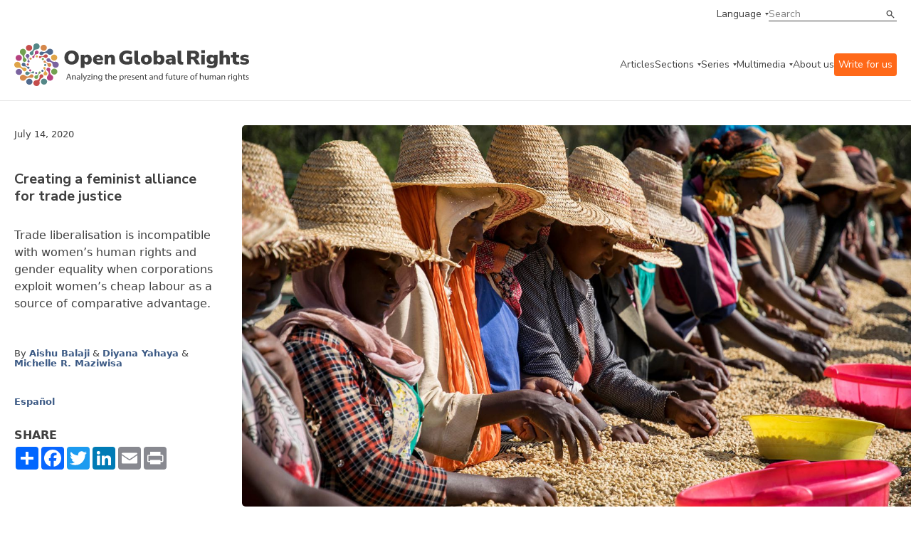

--- FILE ---
content_type: text/html;charset=UTF-8
request_url: https://www.openglobalrights.org/a-feminist-alliance-for-trade-justice/index.cfm
body_size: 56313
content:

	
	
<!DOCTYPE html>
<html dir="ltr">
	<head><script type="text/javascript">/* <![CDATA[ */_cf_loadingtexthtml="<img alt=' ' src='/CFIDE/scripts/ajax/resources/cf/images/loading.gif'/>";
_cf_contextpath="";
_cf_ajaxscriptsrc="/CFIDE/scripts/ajax";
_cf_jsonprefix='//';
_cf_websocket_port=8575;
_cf_flash_policy_port=1243;
_cf_clientid='2377DA4FE6C30360DDCE1A31EE46175F';/* ]]> */</script><script type="text/javascript" src="/CFIDE/scripts/ajax/messages/cfmessage.js"></script>
<script type="text/javascript" src="/CFIDE/scripts/ajax/package/cfajax.js"></script>

	

<script>
    (function(h,o,t,j,a,r){
        h.hj=h.hj||function(){(h.hj.q=h.hj.q||[]).push(arguments)};
        h._hjSettings={hjid:4960511,hjsv:6};
        a=o.getElementsByTagName('head')[0];
        r=o.createElement('script');r.async=1;
        r.src=t+h._hjSettings.hjid+j+h._hjSettings.hjsv;
        a.appendChild(r);
    })(window,document,'https://static.hotjar.com/c/hotjar-','.js?sv=');
	</script>	
		<meta charset="utf-8">
<meta http-equiv="X-UA-Compatible" content="IE=edge">
<meta name="google-site-verification" content="ie1HenoUtKc8aZLVeP-v5pBvQLzBHXahJHIwHhK58PY" />
<meta name="viewport" content="width=device-width, initial-scale=1.0, maximum-scale=1.0, user-scalable=no" />

<title>Creating a feminist alliance for trade justice | OpenGlobalRights</title>
<meta property="og:title" content="Creating a feminist alliance for trade justice"/>	
<meta property="og:site_name" content="OpenGlobalRights"/>
<meta property="fb:app_id" content="461843180852326"/>
<meta property="og:type" content="website" />

<meta property="og:image" content="https://www.openglobalrights.org/userfiles/image/Yahaya_Image_20-07-14.jpg" />
<meta property="og:url" content="https://www.openglobalrights.org/a-feminist-alliance-for-trade-justice/"/> 
<meta property="og:description" content="Trade liberalisation is incompatible with women’s human rights and gender equality when corporations exploit women’s cheap labour as a source of comparative advantage."/>
<meta name="twitter:card" content="summary_large_image">
<meta name="twitter:title" content="Creating a feminist alliance for trade justice">
<meta name="twitter:description" content="Trade liberalisation is incompatible with women’s human rights and gender equality when corporations exploit women’s cheap labour as a source of comparative advantage.">

<meta name="twitter:image" content="https://www.openglobalrights.org/userfiles/image/Yahaya_Image_20-07-14.jpg">

<meta name="description" content="Trade liberalisation is incompatible with women’s human rights and gender equality when corporations exploit women’s cheap labour as a source of comparative advantage." />

<meta name="language" content="en" />
<meta name="apple-mobile-web-app-capable" content="yes">
<link rel="apple-touch-icon" sizes="57x57" href="/apple-icon-57x57.png">
<link rel="apple-touch-icon" sizes="60x60" href="/apple-icon-60x60.png">
<link rel="apple-touch-icon" sizes="72x72" href="/apple-icon-72x72.png">
<link rel="apple-touch-icon" sizes="76x76" href="/apple-icon-76x76.png">
<link rel="apple-touch-icon" sizes="114x114" href="/apple-icon-114x114.png">
<link rel="apple-touch-icon" sizes="120x120" href="/apple-icon-120x120.png">
<link rel="apple-touch-icon" sizes="144x144" href="/apple-icon-144x144.png">
<link rel="apple-touch-icon" sizes="152x152" href="/apple-icon-152x152.png">
<link rel="apple-touch-icon" sizes="180x180" href="/apple-icon-180x180.png">
<link rel="icon" type="image/png" sizes="192x192"  href="/android-icon-192x192.png">
<link rel="icon" type="image/png" sizes="32x32" href="/favicon-32x32.png">
<link rel="icon" type="image/png" sizes="96x96" href="/favicon-96x96.png">
<link rel="icon" type="image/png" sizes="16x16" href="/favicon-16x16.png">
<meta name="msapplication-TileColor" content="#ffffff">
<meta name="msapplication-TileImage" content="/ms-icon-144x144.png">
<meta name="theme-color" content="#ffffff">
		<link
			rel="stylesheet"
			href="https://cdn.jsdelivr.net/npm/swiper@10/swiper-bundle.min.css"
		/>
		<link rel="preconnect" href="https://fonts.googleapis.com" />
		<link rel="preconnect" href="https://fonts.gstatic.com" crossorigin />
		<link
			href="https://fonts.googleapis.com/css2?family=Gelasio:wght@400;700&family=Nunito+Sans:ital,wght@0,400;0,600;0,700;1,400;1,600&display=swap"
			rel="stylesheet"
		/>
		<link
			href="https://cdn.jsdelivr.net/npm/bootstrap@5.3.0/dist/css/bootstrap.min.css"
			rel="stylesheet"
			integrity="sha384-9ndCyUaIbzAi2FUVXJi0CjmCapSmO7SnpJef0486qhLnuZ2cdeRhO02iuK6FUUVM"
			crossorigin="anonymous"
		/>
		<link
			rel="stylesheet"
			href="/assets/css/min/defs.css?ver=20230831.0604 "
		/>
		<link
			rel="stylesheet"
			href="/assets/css/min/main.css?ver=20230831.0604 "
		/>
	<style>
	.video-container {
    position: relative;
    padding-bottom: 56.25%;
    padding-top: 30px;
    height: 0;
	overflow: hidden; }
		
	.video-container iframe, .video-container object, .video-container embed {
    position: absolute;
    top: 0;
    left: 0;
    width: 100%;
	height: 100%; }	
	
	.ogr-border--b::after, .ogr-hero-article__infos::after {
    bottom: 0;
    left: 0;
    right: 0;
    max-width: 1270px;
    margin: 0 auto;
	border-bottom: 0px; } 
		
	.big { font-size: var(--type-title-l-fs-rem, 1.75rem);
    line-height: 36px;
    line-height: var(--type-title-l-lh-px, 36px);
    line-height: var(--type-title-l-lh-rem, 2.25rem);
    font-weight: 700;
    font-family: "Nunito Sans",sans-serif;
    margin-bottom: 40px;
			text-wrap: balance; }

	big { 
	font-size: var(--type-title-l-fs-rem, 1.75rem);
    line-height: 36px;
    line-height: var(--type-title-l-lh-px, 36px);
    line-height: var(--type-title-l-lh-rem, 2.25rem);
    font-weight: 700;
    font-family: "Nunito Sans",sans-serif;
    margin-bottom: 40px;
	text-wrap: balance;
	}	
	.ogr-content ul li, .ogr-content__section ul li {
    color: var(--color-dark, #3f3f3f);
    font-size: 16px;
    font-size: var(--type-text-regular-fs-px, 16px);
    font-size: var(--type-text-regular-fs-rem, 1rem);
    line-height: 24px;
    line-height: var(--type-text-regular-lh-px, 24px);
    line-height: var(--type-text-regular-lh-rem, 1.5rem);
    /* font-weight: normal; */
    /* font-family: "Gelasio",serif; */
    /* display: inline; */
    margin-bottom: 10px;
	}	
	.ogr-content blockquote, .ogr-content__section blockquote, .ogr-content h5, .ogr-content h6, .ogr-content__section h5, .ogr-content__section h6 {
    color: var(--color-dark, #3f3f3f);
    font-size: 28px;
    font-size: var(--type-title-l-fs-px, 28px);
    font-size: var(--type-title-l-fs-rem, 1.75rem);
    line-height: 36px;
    line-height: var(--type-title-l-lh-px, 36px);
    line-height: var(--type-title-l-lh-rem, 2.25rem);
    font-weight: 700;
    font-family: "Nunito Sans",sans-serif;
    line-height: 32px;
    padding-left: 60px;
    padding-top: 40px;
    text-wrap: balance;
    margin-top: 65px;
    margin-bottom: 65px;
	background-image: url(/userfiles/image/ldquo.png);
    background-repeat: no-repeat;	
	}
	p { margin-bottom: 11px; }
    .ogr-content a:link { text-decoration: underline; }	
	h2 a {
  	color: inherit;
  	text-decoration: inherit;
	}	
	</style>
	
		
<script type="text/javascript">/* <![CDATA[ */
	ColdFusion.Ajax.importTag('CFAJAXPROXY');
/* ]]> */</script>
</head>

	<body>

		<div class="ogr-navbar">
			<div class="ogr-border ogr-border--b ogr-border--b--full">
				<div class="container">
					<div class="row">
						<div class="col-12">
							<div class="ogr-navbar__top">
								<a
									class="ogr-link ogr-link--nav ogr-link--select"
									data-aria="subnav"
									aria-label="language menu"
									aria-expanded="false"
									aria-controls="language-menu"
									>Language</a
								>
								<div
									id="language-menu"
									class="ogr-subnav ogr-subnav--auto"
									aria-hidden="true"
								>
									<div class="container">
										<div class="row">
											<div class="col-12">
												<div class="ogr-subnav__holder">
													<div class="ogr-subnav__holder__group ogr-nav-item">
														<h2>Languages</h2>
													</div>
													<div class="ogr-subnav__holder__group ogr-nav-item">
														<ul>
															<li>
																<a class="ogr-link ogr-link--nav" href="/english/">English</a>
															</li>
															<li>
																<a class="ogr-link ogr-link--nav" href="/spanish/">Espa&#241;ol</a>
															</li>
															<li>
																<a class="ogr-link ogr-link--nav" href="/french/">Fran&#231;ais</a>
															</li>						
													
															<li>
																<a class="ogr-link ogr-link--nav" href="/arabic/">العربية</a>
												</li>		
															<li>
																<a class="ogr-link ogr-link--nav" href="/portuguese/">Português</a>
												</li>		
															<li>
																<a class="ogr-link ogr-link--nav" href="/chinese/">简体中文</a>
												</li>		
															<li>
																<a class="ogr-link ogr-link--nav" href="/turkish/">Türkçe</a>
												</li>		
															<li>
																<a class="ogr-link ogr-link--nav" href="/russian/">Русский</a>
												</li>		
															<li>
																<a class="ogr-link ogr-link--nav" href="/hindi/">हिन्दी</a>
												</li>		
															<li>
																<a class="ogr-link ogr-link--nav" href="/urdu/">اردو</a>
												</li>		
															<li>
																<a class="ogr-link ogr-link--nav" href="/thai/">ภาษาไทย</a>
												</li>		
															<li>
																<a class="ogr-link ogr-link--nav" href="/hebrew/">עברית</a>
												</li>		
															<li>
																<a class="ogr-link ogr-link--nav" href="/indonesian/">Bahasa</a>
												</li>		
															<li>
																<a class="ogr-link ogr-link--nav" href="/german/">Deutsch</a>
												</li>		
															<li>
																<a class="ogr-link ogr-link--nav" href="/tamil/">தமிழ்</a>
												</li>		
															<li>
																<a class="ogr-link ogr-link--nav" href="/burmese/">မြန်မာဘာသာ</a>
												</li>		
															<li>
																<a class="ogr-link ogr-link--nav" href="/swahili/">Kiswahili</a>
												</li>		
															<li>
																<a class="ogr-link ogr-link--nav" href="/bangla/">বাংলা</a>
												</li>		
															<li>
																<a class="ogr-link ogr-link--nav" href="/korean/">한국어</a>
												</li>		
															<li>
																<a class="ogr-link ogr-link--nav" href="/sinhala/">සිංහල</a>
												</li>		
															<li>
																<a class="ogr-link ogr-link--nav" href="/japanese/">日本語</a>
												</li>		
															<li>
																<a class="ogr-link ogr-link--nav" href="/serbian/">Српски</a>
												</li>		
															<li>
																<a class="ogr-link ogr-link--nav" href="/albanian/">shqiptar</a>
												</li>		
															<li>
																<a class="ogr-link ogr-link--nav" href="/persian/">فارسی</a>
												</li>		
															<li>
																<a class="ogr-link ogr-link--nav" href="/creole/">Kreyòl</a>
												</li>		
															<li>
																<a class="ogr-link ogr-link--nav" href="/nepali/">नेपाली</a>
												</li>		
															<li>
																<a class="ogr-link ogr-link--nav" href="/zulu/">Zulu</a>
												</li>		
															<li>
																<a class="ogr-link ogr-link--nav" href="/setswana/">Setswana</a>
												</li>		
															<li>
																<a class="ogr-link ogr-link--nav" href="/ukrainian/">Українська</a>
												</li>		
															<li>
																<a class="ogr-link ogr-link--nav" href="/xhosa/">isiXhosa</a>
												</li>		
															<li>
																<a class="ogr-link ogr-link--nav" href="/rohingya/">Rohingya</a>
												</li>		
															<li>
																<a class="ogr-link ogr-link--nav" href="/tagalog/">Tagalog</a>
												</li>		
															<li>
																<a class="ogr-link ogr-link--nav" href="/italian/">Italiano</a>
												</li>		
															<li>
																<a class="ogr-link ogr-link--nav" href="/punjabi/">ਪੰਜਾਬੀ</a>
												</li>		
															<li>
																<a class="ogr-link ogr-link--nav" href="/fijian/">Na Vosa Vakaviti</a>
												</li>		
															<li>
																<a class="ogr-link ogr-link--nav" href="/romanian/">Limba Română</a>
												</li>		
															<li>
																<a class="ogr-link ogr-link--nav" href="/kiriol/">Kiriol</a>
												</li>		
															<li>
																<a class="ogr-link ogr-link--nav" href="/somali/">Somali</a>
												</li>
														</ul>
													</div>
												</div>
											</div>
										</div>
									</div>
								</div>
								<div class="ogr-navbar__search ogr-input ogr-input--search">
									<form name="search" id="search" action="/search/" method="post">
										<input name="search_term" type="text" placeholder="Search" />
										<button type="submit">Search</button>
									</form>
								</div>
							</div>
						</div>
					</div>
				</div>
			</div>
			<div class="ogr-border ogr-border--b">
				<div class="container">
					<div class="row">
						<div class="col-12">
							<div class="ogr-navbar__main">
								<a href="/" class="ogr-navbar__main__logo">
									<img
										src="/images/ogr-logo-nav.svg"
										alt="Open Global Rights Logo"
									/>
								</a>
								<button
									class="ogr-navbar__toggle"
									data-aria="menu-toggle"
									aria-label="Open menu"
									data-label-open="Open menu"
									data-label-close="Close menu"
									aria-expanded="false"
									aria-controls="main-menu"
								>
									<div></div>
								</button>
		


<nav
		class="ogr-navbar__main__menu"
		id="main-menu"
		aria-hidden="false"
		data-hidden-mobile >
		<ul>
			<li class="ogr-nav-item">
				<a href="/articles/" class="ogr-link ogr-link--nav">Articles</a>
			</li>
			
			
			<li class="ogr-has-subnav ogr-nav-item">
				<a
					class="ogr-link ogr-link--nav ogr-link--select"
					data-aria="subnav"
					aria-label="categories menu"
					aria-expanded="false"
					aria-controls="categories-menu"
					>Sections</a
				>
				<div
					id="categories-menu"
					class="ogr-submenu-holder ogr-subnav ogr-subnav--submenu"
					aria-hidden="true">
					<div class="">
						<div class="container">
							<div class="row">
								<div class="col-12">
									<div class="ogr-subnav__holder">
										<div
											class="ogr-subnav__holder__group ogr-subnav__holder__group--title ogr-nav-item"
										>
											<h2>Sections</h2>
										</div>
										<div
											class="ogr-subnav__holder__group ogr-nav-item"
										>
											<h3
												data-aria="subnav"
												aria-label="categories menu"
												aria-expanded="false"
												aria-controls="strategies-submenu"
											>
												Topics
											</h3>
											<div
												id="strategies-submenu"
												class="ogr-submenu-holder"
												aria-hidden="true"
											>
												<ul>
													<li>
														<a href="/topics/business/" class="ogr-link ogr-link--nav"
															>Business &amp; Human Rights</a
														>
													</li>
													<li>
														<a href="/topics/climate-and-environment/" class="ogr-link ogr-link--nav"
															>Climate &amp; Environment</a
														>
													</li>
													<li>
														<a href="/topics/conflict-and-justice/" class="ogr-link ogr-link--nav"
															>Conflict &amp; Justice</a
														>
													</li>
													<li>
														<a href="/topics/civil-society-and-democracy/" class="ogr-link ogr-link--nav"
															>Democracy</a
														>
													</li>
													<li>
														<a href="/topics/economic-inequality/" class="ogr-link ogr-link--nav"
															>Economic Inequality</a
														>
													</li>
													<li>
														<a href="/topics/gender-and-sexuality/" class="ogr-link ogr-link--nav"
															>Gender &amp; Sexuality</a
														>
													</li>
													<li>
														<a href="/topics/health/" class="ogr-link ogr-link--nav"
															>Health</a
														>
													</li>
													<li>
														<a href="/topics/migration/" class="ogr-link ogr-link--nav"
															>Migration</a
														>
													</li>
													<li>
														<a href="/topics/race-and-ethnicity/" class="ogr-link ogr-link--nav"
															>Race &amp; Ethnicity</a
														>
													</li>
													<li>
														<a href="/topics/technology/" class="ogr-link ogr-link--nav"
															>Technology &amp; AI</a
														>
													</li>
													<li>
														<a href="/youth/" class="ogr-link ogr-link--nav"
															>Youth</a
														>
													</li>
												</ul>
											</div>
										</div>
										<div
											class="ogr-subnav__holder__group ogr-nav-item"
										>
											<h3
												data-aria="subnav"
												aria-label="categories menu"
												aria-expanded="false"
												aria-controls="strategies-2-submenu"
											>
												Regions
											</h3>
											<div
												class="ogr-submenu-holder"
												id="strategies-2-submenu"
												aria-hidden="true"
											>
												<ul>
													<li>
														<a href="/africa/" class="ogr-link ogr-link--nav"
															>Africa</a
														>
													</li>
													<li>
														<a href="/americas/" class="ogr-link ogr-link--nav"
															>Americas</a
														>
													</li>
													<li>
														<a href="/asia/" class="ogr-link ogr-link--nav"
															>Asia</a
														>
													</li>
													<li>
														<a href="/europe/" class="ogr-link ogr-link--nav"
															>Europe</a
														>
													</li>
													<li>
														<a href="/middle-east/" class="ogr-link ogr-link--nav"
															>Middle East</a
														>
													</li>
													<li>
														<a href="/global/" class="ogr-link ogr-link--nav"
															>Global</a
														>
													</li>
												</ul>
											</div>
										</div>
										<div
											class="ogr-subnav__holder__group ogr-nav-item"
										>
											<h3
												data-aria="subnav"
												aria-label="categories menu"
												aria-expanded="false"
												aria-controls="strategies-3-submenu"
											>
												Strategies
											</h3>
											<div
												class="ogr-submenu-holder"
												id="strategies-3-submenu"
												aria-hidden="true"
											>
												<ul>
													<li>
														<a href="/strategies/futures/" class="ogr-link ogr-link--nav"
															>Futures</a
														>
													</li>
													<li>
														<a href="/strategies/funding/" class="ogr-link ogr-link--nav"
															>Funding</a
														>
													</li>
													<li>
														<a href="/strategies/movement-building/" class="ogr-link ogr-link--nav"
															>Movement Building</a
														>
													</li>
													<li>
														<a href="/strategies/narratives/" class="ogr-link ogr-link--nav"
															>Narratives</a
														>
													</li>
													<li>
														<a href="/strategies/training-and-education/" class="ogr-link ogr-link--nav"
															>Training &amp; Education</a
														>
													</li>
												</ul>
											</div>
										</div>
										<div
											class="ogr-subnav__holder__group ogr-nav-item"
										>
											<h3
												data-aria="subnav"
												aria-label="categories menu"
												aria-expanded="false"
												aria-controls="strategies-4-submenu"
											>
												Tools
											</h3>
											<div
												class="ogr-submenu-holder"
												id="strategies-4-submenu"
												aria-hidden="true"
											>
												<ul>
													<li>
														<a href="/tools/practical-guides/" class="ogr-link ogr-link--nav"
															>Practical Guides</a
														>
													</li>
													<li>
														<a href="/tools/reports/" class="ogr-link ogr-link--nav"
															>Reports</a
														>
													</li>
												</ul>
											</div>
										</div>
									</div>
								</div>
							</div>
						</div>
					</div>
				</div>
			</li>
			
			
			
			
			<li class="ogr-has-subnav ogr-nav-item">
				<a
					class="ogr-link ogr-link--nav ogr-link--select"
					data-aria="subnav"
					aria-label="series menu"
					aria-expanded="false"
					aria-controls="series-menu"
					>Series</a
				>
				<div aria-hidden="true" class="ogr-submenu-holder ogr-subnav ogr-subnav--submenu" id="series-menu">
<div>
<div class="container">
<div class="row">
<div class="col-12">
<div class="ogr-subnav__holder">
<div class="ogr-subnav__holder__group ogr-subnav__holder__group--title ogr-nav-item">
<h2>Series</h2>
</div>

<div class="ogr-subnav__holder__group ogr-nav-item">
<h3 aria-controls="ogrseries-2-submenu" aria-expanded="false" aria-label="series menu" data-aria="subnav">OGR Series</h3>

<div aria-hidden="true" class="ogr-submenu-holder" id="ogrseries-2-submenu">
<ul>
	<li><a class="ogr-link ogr-link--nav" href="/up-close/technology-and-human-rights/">Technology &amp; Human Rights</a></li>
	<li><a class="ogr-link ogr-link--nav" href="/up-close/war-conflict-and-human-rights/">War, Conflict, and Human Rights</a></li>
	<li><a class="ogr-link ogr-link--nav" href="/up-close/year-of-elections/">A Year of Elections</a></li>
	<li><a class="ogr-link ogr-link--nav" href="/up-close/forge/">The Future of Rights and Governance (FORGE)</a></li>
	<li><a class="ogr-link ogr-link--nav" href="/up-close/justice-for-animals/">Justice for Animals</a></li>
	<li><a class="ogr-link ogr-link--nav" href="/up-close/ai-and-the-human-in-human-rights/">AI and Human Rights</a></li>
	<li><a class="ogr-link ogr-link--nav" href="/up-close/misappropriation-of-human-rights/">(Misappropriation) of Human Rights</a></li>
	<li><a class="ogr-link ogr-link--nav" href="/up-close/">See more</a></li>
</ul>
</div>
</div>

<div class="ogr-subnav__holder__group ogr-nav-item">
<h3 aria-controls="ogrseries-submenu" aria-expanded="false" aria-label="series menu" data-aria="subnav">Partnerships</h3>

<div aria-hidden="true" class="ogr-submenu-holder" id="ogrseries-submenu">
<ul>
	<li><a class="ogr-link ogr-link--nav" href="/partnerships/local-futures-human-rights-cities/">Local Futures: Human Rights Cities</a></li>
	<li><a class="ogr-link ogr-link--nav" href="/up-close/legal-empowerment-fighting-repression-deepening-democracy/">Legal Empowerment Efforts</a></li>
	<li><a class="ogr-link ogr-link--nav" href="/partnerships/right-to-healthy-environment/">Right to a Healthy Environment</a></li>
	<li><a class="ogr-link ogr-link--nav" href="/partnerships/science-rights-based-climate-litigation/">Overturning 1.5 Degrees</a></li>
	<li><a class="ogr-link ogr-link--nav" href="/partnerships/human-rights-and-sustainability/">Human Rights and Sustainability</a></li>
	<li><a class="ogr-link ogr-link--nav" href="/partnerships/Women-climate-insecurity/">Women, Climate, Insecurity</a></li>
	<li><a class="ogr-link ogr-link--nav" href="/partnerships/">See more</a></li>
</ul>
</div>
</div>
</div>
</div>
</div>
</div>
</div>
</div> 	
				
			</li>
			
			
			
			
			
			<li class="ogr-has-subnav ogr-nav-item">
				<a
					class="ogr-link ogr-link--nav ogr-link--select"
					data-aria="subnav"
					aria-label="multimedia menu"
					aria-expanded="false"
					aria-controls="multimedia-menu"
					>Multimedia</a
				>
				<div
					id="multimedia-menu"
					class="ogr-submenu-holder ogr-subnav ogr-subnav--submenu"
					aria-hidden="true"
				>
					<div class="">
						<div class="container">
							<div class="row">
								<div class="col-12">
									<div class="ogr-subnav__holder">
										<div
											class="ogr-subnav__holder__group ogr-subnav__holder__group--title ogr-nav-item"
										>
											<h2>Multimedia</h2>
										</div>
										<div
											class="ogr-subnav__holder__group ogr-nav-item"
										>
											<h3
												data-aria="subnav"
												aria-label="multimedia menu"
												aria-expanded="false"
												aria-controls="mm-submenu"
											>
												Videos
											</h3>
											<div
												id="mm-submenu"
												class="ogr-submenu-holder"
												aria-hidden="true"
											>
												<ul>
													<li>
														<a href="/multimedia/videos/FORGE/2023/" class="ogr-link ogr-link--nav"
															>FORGE 2023</a>
													</li>
													<li>
														<a href="/multimedia/videos/dream-strategy/" class="ogr-link ogr-link--nav"
															>Dream Strategy</a
														>
													</li>
													<li>
														<a href="/multimedia/videos/creative-activism/" class="ogr-link ogr-link--nav"
															>Creative Activism</a
														>
													</li>
													<li>
														<a href="/multimedia/videos/art-as-activism/" class="ogr-link ogr-link--nav"
															>Art as Activism</a
														>
													</li>
													<li>
														<a href="/multimedia/videos/time-and-human-rights/" class="ogr-link ogr-link--nav"
															>Time and Human Rights</a
														>
													</li>
												</ul>
											</div>
										</div>
										
										<div
											class="ogr-subnav__holder__group ogr-nav-item"
										>
											<h3
												data-aria="subnav"
												aria-label="multimedia menu"
												aria-expanded="false"
												aria-controls="mm-3-submenu"
											>
												Webinars
											</h3>
											<div
												class="ogr-submenu-holder"
												id="mm-3-submenu"
												aria-hidden="true"
											>
												<ul>
													<li>
														<a href="/gene-editing/" class="ogr-link ogr-link--nav"
															>Gene Editing and Human Rights</a
														>
													</li>
													<li>
														<a href="/webinars/sexual-violence-against-men-and-boys-in-conflict/" class="ogr-link ogr-link--nav"
															>Conflict and Male Sexual Assault</a
														>
													</li>
													<li>
														<a href="/webinars/new-business-models/" class="ogr-link ogr-link--nav"
															>New Human Rights Business Models</a
														>
													</li>
												</ul>
											</div>
										</div>
									</div>
								</div>
							</div>
						</div>
					</div>
				</div>
			</li>
			
			
			
			<li class="ogr-nav-item">
				<a href="/about-us/" class="ogr-link ogr-link--nav">About us</a>
			</li>
			<li class="ogr-nav-item">
				<a href="/write-for-openglobalrights/" class="ogr-link ogr-link--nav" style="color:white; background: rgb(255, 105, 25); padding:6px; border-radius: 4px;">Write for us</a>
			</li>
			<li
				class="ogr-nav-item ogr-navbar__main__menu__mobile-only"
			>
				<a
					class="ogr-link ogr-link--nav ogr-link--select"
					data-aria="subnav"
					aria-label="language menu"
					aria-expanded="false"
					aria-controls="language-menu-mobile"
					>Language</a
				>
				<div
					id="language-menu-mobile"
					class="ogr-submenu-holder ogr-subnav ogr-subnav--auto"
					aria-hidden="true"
				>
					<ul>
						<li>
							<a class="ogr-link ogr-link--nav" href="/english/">English</a>
						</li>
						<li>
							<a class="ogr-link ogr-link--nav" href="/spanish/">Espanol</a>
						</li>
						<li>
							<a class="ogr-link ogr-link--nav" href="/french/">French</a>
						</li>
								
						<li>
							<a class="ogr-link ogr-link--nav" href="/arabic/">العربية</a>
						</li>
								
						<li>
							<a class="ogr-link ogr-link--nav" href="/portuguese/">Português</a>
						</li>
								
						<li>
							<a class="ogr-link ogr-link--nav" href="/chinese/">简体中文</a>
						</li>
								
						<li>
							<a class="ogr-link ogr-link--nav" href="/turkish/">Türkçe</a>
						</li>
								
						<li>
							<a class="ogr-link ogr-link--nav" href="/russian/">Русский</a>
						</li>
								
						<li>
							<a class="ogr-link ogr-link--nav" href="/hindi/">हिन्दी</a>
						</li>
								
						<li>
							<a class="ogr-link ogr-link--nav" href="/urdu/">اردو</a>
						</li>
								
						<li>
							<a class="ogr-link ogr-link--nav" href="/thai/">ภาษาไทย</a>
						</li>
								
						<li>
							<a class="ogr-link ogr-link--nav" href="/hebrew/">עברית</a>
						</li>
								
						<li>
							<a class="ogr-link ogr-link--nav" href="/indonesian/">Bahasa</a>
						</li>
								
						<li>
							<a class="ogr-link ogr-link--nav" href="/german/">Deutsch</a>
						</li>
								
						<li>
							<a class="ogr-link ogr-link--nav" href="/tamil/">தமிழ்</a>
						</li>
								
						<li>
							<a class="ogr-link ogr-link--nav" href="/burmese/">မြန်မာဘာသာ</a>
						</li>
								
						<li>
							<a class="ogr-link ogr-link--nav" href="/swahili/">Kiswahili</a>
						</li>
								
						<li>
							<a class="ogr-link ogr-link--nav" href="/bangla/">বাংলা</a>
						</li>
								
						<li>
							<a class="ogr-link ogr-link--nav" href="/korean/">한국어</a>
						</li>
								
						<li>
							<a class="ogr-link ogr-link--nav" href="/sinhala/">සිංහල</a>
						</li>
								
						<li>
							<a class="ogr-link ogr-link--nav" href="/japanese/">日本語</a>
						</li>
								
						<li>
							<a class="ogr-link ogr-link--nav" href="/serbian/">Српски</a>
						</li>
								
						<li>
							<a class="ogr-link ogr-link--nav" href="/albanian/">shqiptar</a>
						</li>
								
						<li>
							<a class="ogr-link ogr-link--nav" href="/persian/">فارسی</a>
						</li>
								
						<li>
							<a class="ogr-link ogr-link--nav" href="/creole/">Kreyòl</a>
						</li>
								
						<li>
							<a class="ogr-link ogr-link--nav" href="/nepali/">नेपाली</a>
						</li>
								
						<li>
							<a class="ogr-link ogr-link--nav" href="/zulu/">Zulu</a>
						</li>
								
						<li>
							<a class="ogr-link ogr-link--nav" href="/setswana/">Setswana</a>
						</li>
								
						<li>
							<a class="ogr-link ogr-link--nav" href="/ukrainian/">Українська</a>
						</li>
								
						<li>
							<a class="ogr-link ogr-link--nav" href="/xhosa/">isiXhosa</a>
						</li>
								
						<li>
							<a class="ogr-link ogr-link--nav" href="/rohingya/">Rohingya</a>
						</li>
								
						<li>
							<a class="ogr-link ogr-link--nav" href="/tagalog/">Tagalog</a>
						</li>
								
						<li>
							<a class="ogr-link ogr-link--nav" href="/italian/">Italiano</a>
						</li>
								
						<li>
							<a class="ogr-link ogr-link--nav" href="/punjabi/">ਪੰਜਾਬੀ</a>
						</li>
								
						<li>
							<a class="ogr-link ogr-link--nav" href="/fijian/">Na Vosa Vakaviti</a>
						</li>
								
						<li>
							<a class="ogr-link ogr-link--nav" href="/romanian/">Limba Română</a>
						</li>
								
						<li>
							<a class="ogr-link ogr-link--nav" href="/kiriol/">Kiriol</a>
						</li>
								
						<li>
							<a class="ogr-link ogr-link--nav" href="/somali/">Somali</a>
						</li>
						
					</ul>
				</div>
			</li>
		</ul>
		<div
			class="ogr-navbar__main__menu__mobile-only ogr-navbar__main__menu__search"
		>
			<div class="ogr-navbar__search ogr-input ogr-input--search">
				<form name="search" id="search" action="/search/" method="post">
					<input name="search_term" type="text" placeholder="Search" />
					<button type="submit">Search</button>
				</form>
			</div>
		</div>
	</nav>
							</div>
						</div>
					</div>
				</div>
			</div>
		</div>
		
		
		
		
		<section>
			
			<header class="ogr-single__header">
				<div class="container">
					
					<div class="ogr-hero-article ogr-border ogr-border--b ogr-border--t">
						<div class="ogr-hero-article__top">
							<span class="ogr-hero-article__date ogr-card__meta">July 14, 2020</span> 	
								<h1 class="ogr-hero-article__title ogr-title ogr-title--sm"> Creating a feminist alliance for trade justice
							</h1>
									
						</div>
						
							<div class="ogr-hero-article__thumbnail"> 	
							<picture> 
								
								<img src="/userfiles/image/Yahaya_Image_20-07-14.jpg" alt="" />
								</picture>
								
							<span class="ogr-hero-article__credits">Coffee production in Ethiopia. fups/Flickr (CC BY-NC-ND 2.0)</span>
								</div> 
						<div href="#" class="ogr-hero-article__infos">
						<p class="ogr-hero-article__excerpt ogr-card__excerpt"> <p>Trade liberalisation is incompatible with women&rsquo;s human rights and gender equality when corporations exploit women&rsquo;s cheap labour as a source of comparative advantage.</p>
									</p> 
							<div class="ogr-card__meta ogr-card__authors">
								<span class="testdiv">By</span>
								
<a href="/aishu-balaji/" >Aishu Balaji</a>  &amp; <a href="/diyana-yahaya/">Diyana Yahaya</em></a>  &amp; <a href="/michelle-r-maziwisa/">Michelle R. Maziwisa</em></a> 
								
								
	</div> 
	
	
							
<div class="ogr-card__languages ogr-card__meta">
	

<p>

<a href="/a-feminist-alliance-for-trade-justice/?lang=Spanish">Español</a></p>
	
							
								
							</div>
		<!-- AddToAny BEGIN -->
	
 <div class="a2a_kit a2a_kit_size_32 a2a_default_style" style="max-width:216px; margin-top:24px; margin-bottom:8px;">
	 <p style="font-weight: bold; margin-bottom: 0px">SHARE</p>
<a class="a2a_dd" href="https://www.addtoany.com/share"></a>
<a style="padding-bottom:3px;float:left;" class="a2a_button_facebook"></a>
<a style="padding-bottom:3px;float:left;" class="a2a_button_twitter"></a>
<a style="padding-bottom:3px;float:left;" class="a2a_button_linkedin"></a>
<a style="padding-bottom:3px;float:left;" class="a2a_button_email"></a>
<a style="padding-bottom:3px;float:left;" class="a2a_button_print"></a>
</div>

<script type="text/javascript">
var a2a_config = a2a_config || {};
a2a_config.num_services =8;
</script>

<script type="text/javascript" src="//static.addtoany.com/menu/page.js"></script>
	
		

		<div>
						</div>
					</div>	
				</div>
	</header>  
			<main class="ogr-single__content" style="padding-top: 0px">
					<div class="container">
					<div class="row">
						<div class="col-lg-3">
						</div>
						<div class="col-lg-6">
							<article class="ogr-single__content__text">
								<div class="ogr-content ogr-content--dropcap"> <p>After more than 30 years of neoliberal globalization, the devastating gendered impacts of austerity, privatization, financial and corporate deregulation, and trade and investment liberalization have been increasingly acknowledged, even by some of its biggest <a href="https://www.imf.org/external/pubs/ft/fandd/2016/06/pdf/ostry.pdf">proponents</a>. These structural gendered inequalities have been further exposed by the COVID-19 pandemic.</p>

<p>The current system promotes a model of economic competitiveness and growth depending on a &ldquo;flexible&rdquo; and deregulated labour market in which the cost of labour can be minimised relative to earnings. Patriarchal structures have positioned women, particularly from vulnerable social groups, as an easier <a href="https://www.tandfonline.com/doi/abs/10.1080/01436590902742263">source of exploitable, low cost labour</a> due to their marginal social and economic power. Corporations operating in global value chains&mdash;facilitated by liberalized trade and investment regimes&mdash;rely on the<a href="https://drive.google.com/file/d/1WcJ3ZWy_4Sexu-4-zC9DuB1zzezsl8BW/view"> devaluation of women&rsquo;s labour as a source of comparative advantage</a>, hiring women at low salaries and with few benefits and protections to bring down the costs of production and increase profit. The prevailing economic model thus relies on the systemic discrimination and exploitation of women and resources, especially in the global South.</p>

<h5>Although women constitute over 60% of the African labour force in certain sectors such as cocoa and coffee, they earn only&nbsp;a third of the income&nbsp;in these sectors.</h5>

<p>For example, although women constitute over 60% of the African labour force in certain sectors such as cocoa and coffee, they earn only <a href="https://www.afdb.org/fileadmin/uploads/afdb/Documents/Publications/Economic_Empowerment_of_African_Women_through_Equitable_Participation_in___Agricultural_Value_Chains.pdf">a third of the income</a> in these sectors. David Kucera and Sheba Tejani&rsquo;s (2014) <a href="https://www.sciencedirect.com/science/article/abs/pii/S0305750X14001995">study</a> of 36 countries shows high female employment in labour intensive, low value added, and low wage export industries, particularly in emerging economies in the global South. The exploitation of women and other vulnerable groups therefore acts as an instrument of growth under neoliberalism, exacerbating the impacts of patriarchy on women&rsquo;s human rights. This positioning of women in the neoliberal economic model also leaves them particularly vulnerable to the consequences of environmental exploitation; for example, the impacts of acid mine drainage are harsher for women in Africa, who tend to be <a href="https://www.researchgate.net/publication/303721988_An_Analysis_of_Water_Collection_Labor_among_Women_and_Children_in_24_Sub-Saharan_African_Countries">water carriers</a>.&nbsp;</p>

<p>Trade liberalization and the increasing concentration of land in the hands of large agri-businesses have also <a href="https://www.files.ethz.ch/isn/47736/2007-01-01_RowToHoe_EN.pdf">displaced</a> women in the agricultural sector across the global South, a large percentage of whom rely on subsistence farming. Trade agreements seeking to harmonize intellectual property rights awarded to corporations have also perpetuated the theft of traditional knowledge from women and indigenous communities, and have undermined access to affordable medicines&mdash;particularly pertinent during the ongoing pandemic.</p>

<p>Additionally, an <a href="https://www.imf.org/en/Publications/WP/Issues/2016/12/31/Revenue-Mobilization-in-Sub-Saharan-Africa-Challenges-from-Globalization-23124">IMF briefing paper</a> found that low income countries in sub-Saharan Africa, on average, only recover 30 cents from every dollar lost as a result of trade liberalization through other domestic sources, a dynamic also <a href="http://sciencedirect.com/science/article/abs/pii/S0047272709001479">replicated</a> in low income countries in other regions. This denies governments revenue that could be used to strengthen public services such as childcare, education, water, and sanitation&mdash;all critical to advancing women&rsquo;s human rights. Further, these revenue losses are often compensated through regressive taxes, such as value added taxes or sales and service taxes, which disproportionately affect the poor and already marginalised groups, including women. As a result, women tend to use larger portions of their income on food and basic goods for the household.</p>

<p>Increasingly, trade and investments agreements contain provisions in the form of Investor-State Dispute Settlement (ISDS) mechanism. Known as the Magna Carta of Investors, ISDS gives corporations the power to sue governments in secret tribunals if they pass laws, policies, or regulations that infringe on the corporation&#39;s current and future profit. Corporations have used ISDS to avoid paying taxes, challenge public interest laws, undermine affirmative action policies, and prevent the re-municipalisation of public services. The costs of an ISDS case drain public resources and undermine legitimate fiscal, labour, affirmative, and environmental policies necessary to remedy persistent inequalities and discrimination.</p>

<h6>ISDS gives corporations the power to sue governments in secret tribunals if they pass laws, policies, or regulations that infringe on the corporation&#39;s current and future profit.</h6>

<p>Trade liberalisation is clearly incompatible with women&rsquo;s human rights and gender equality. Feminist and other social movements have, for decades, been at the forefront of challenging neoliberal trade regimes, working to highlight and resist its impacts on women, and especially the poor, rural communities, Indigenous groups, migrants, the working class, and other marginalized groups.</p>

<p>After decades of resistance, many governments and international organisations have begun recognizing the gendered consequences of trade liberalisation. However, their recognition and responses have been at best inadequate, acting as band-aid solutions that fail to remedy the structures that have deepened social inequalities, and at worst a crutch, acting as a mechanism to further entrench these structures. For example, the World Trade Organisation&rsquo;s &ldquo;Joint Declaration on Trade and Women&rsquo;s Economic Empowerment&rdquo; has been <a href="https://apwld.org/statement-womens-rights-groups-call-on-governments-to-reject-the-wto-declaration-on-womens-economic-empowerment/">criticised</a> as a fundamentally orthodox approach to trade, advocating liberalisation and the deepening of corporate power through emerging issues such as e-commerce. Similarly, governments like <a href="https://www.international.gc.ca/trade-commerce/gender_equality-egalite_genres/trade_gender_fta-ale-commerce_genre.aspx?lang=eng">Canada</a> have started to adopt gender chapters in their bilateral trade and investment agreements, but they <a href="https://unctad.org/en/PublicationsLibrary/presspb2017d2_en.pdf">are largely unenforceable</a> and they isolate considerations of women&rsquo;s needs and human rights to a single chapter rather than a broader engagement with entire agreements and the economy as a whole.</p>

<h3><strong>The Gender and Trade Coalition: A feminist alliance for trade justice&nbsp;</strong></h3>

<p>In March 2018, a diverse group of women&rsquo;s organizations and allies came together to grapple with this context and define the contemporary activist, academic, policy, and movement landscape at the intersection of gender and trade. There was a unified call to articulate a collective, feminist agenda on trade justice. Working together, these groups constructed the new <a href="https://sites.google.com/regionsrefocus.org/gtc/home?authuser=0">Gender and Trade Coalition</a> as a space for the widespread participation of feminist groups and allies, trade unions, trade-focused NGOs, and other social constituencies. We officially <a href="https://wideplus.org/2019/03/13/show-me-the-rest-of-the-agreement-global-feminist-alliance-for-trade-justice-gender-and-trade-coalition/">launched</a> in March 2019 on the margins of the sixty-third UN Commission on the Status of Women.</p>

<p>The Gender and Trade Coalition has grown to over 300 members and undertaken critical work analysing and opposing the neoliberal instrumentalisation of women&rsquo;s rights as a tool to open markets and expand the unjust trade system, through <a href="http://bit.ly/WebinarsGTC">webinars</a>, <a href="https://sites.google.com/regionsrefocus.org/gtc/resources?authuser=0">policy briefs</a>, and <a href="http://bit.ly/GTCLetter">public statements</a>. We have also actively shaped conversations around a just trade agenda by convening events that bring together civil society, policy makers, and academics in key global and regional policy arenas, including the World Trade Organisation Public Forum, UN Commission on the Status of Women, UN High Level Political Forum, and International Association for Feminist Economics Annual Conference.</p>

<p>But this work has not come without challenges. Some of the biggest obstacles have included donors de-prioritising trade&mdash;particularly in comparison to the height of organising around trade justice in the 1990s&mdash;and the challenges faced by women&rsquo;s rights organisations in tackling seemingly technical issues such as trade and investment law. In addition, the proliferation of bilateral, plurilateral, and multilateral trade and investment agreements being negotiated secretly was a challenge not only to women&rsquo;s rights organizations, but to all social movements and civil society organisations. Coordinating multiple organisations and networks across every region of the world and holding them together as a coalition has been a monumental but worthwhile task.</p>

<p>The co-optation of women&rsquo;s rights to expand neoliberal trade regimes is a key challenge facing organisations and movements advancing women&rsquo;s human rights today. It also provides an opportunity, not only for the feminist movement but also for broader movements, to overturn the current system and rewrite one that is feminist and based on principles of human rights, accountability, international cooperation and solidarity.</p>

<p>&nbsp;</p>

<div>
<div style="background:#eee;border:1px solid #ccc;padding:5px 10px;">
<p><em>In the coming months, the Coalition will continue their webinar series on topics such as the Post-Cotonou Agreement, trade and public services, and investor state dispute settlement (schedule announced on their </em><a href="http://bit.ly/WebinarsGTC"><em>website</em></a><em>), and engage in ongoing regional and global policy processes. Sign the Gender and Trade Coalition </em><a href="http://bit.ly/JoinGenderTrade"><em>Unity Statement</em></a><em> to become a member, </em><a href="mailto:contact@gendertradecoalition.org"><em>email</em></a><em> to join the mailing list, or connect with the Coalition on </em><a href="https://twitter.com/GenderandTrade"><em>Twitter</em></a><em>.</em></p>
</div>
</div>

<p>&nbsp;</p>

<hr />
<p><em>This piece is part of a blog series focusing on the gender dimensions of business and human rights. The blog series is in partnership with the Business &amp; Human Rights Resource Centre, the Danish Institute for Human Rights and OpenGlobalRights. The views expressed in the series are those of the authors. For more on the latest news and resources on gender, business</em><em>,</em><em> and human rights, visit this&nbsp;</em><a href="https://www.business-humanrights.org/en/gender-business-human-rights" target="_blank"><em>portal.</em></a></p>

<hr />
<p>&nbsp;</p>
								</div>
							</article>
							<footer class="ogr-single__footer">
								<div
									class="ogr-single__footer__item ogr-content ogr-border--t-thick"
								>
									<div class="ogr-single__footer__authors"> 
<p>
<p><strong>Aishu Balaji </strong>supports research and communications at Regions Refocus, which is a Co-chair of the Gender and Trade Coalition and serves as its Secretariat.</p></p>

<p>
<p><strong>Diyana Yahaya</strong> is a programme officer at the Asia Pacific Forum on Women, Law &amp; Development (APWLD). She manages the Women Interrogating Trade &amp; Corporate Hegemony (WITCH) programme where she works with various grassroots women and other social movements.</p></p>

<p>
<p><strong>Dr. Michelle Rufaro Maziwisa</strong> is a postdoctoral research fellow under the South African Research Chair in Multilevel Government, Law and Development at the Dullah Omar Institute for Constitutional Law, Governance and Human Rights, University of the Western Cape and a member of the African Women&rsquo;s Development and Communication Network (FEMNET).</p></p>

									</div>
								</div>
								<div
									class="ogr-single__footer__item ogr-content ogr-border--t-thick"
								>
									
									
									<ul class="ogr-single__footer__tags">
										
										<li><a href="/corporations/">Private Sector</a></li>
										
										<li><a href="/topics/business/">Business</a></li>
										
										<li><a href="/global/">Global</a></li>
										
										<li><a href="/topics/gender-and-sexuality/">Gender & Sexuality</a></li>
										
										<li><a href="/gender-and-human-rights/">Gender and Sexuality</a></li>
										
										<li><a href="/partnerships/gender-business-human-rights/">Gender & Business</a></li>
										
										</ul>
								</div>

	
								<div class="ogr-single__related">
									<h3
										class="ogr-title ogr-title--xl ogr-single__related__title"
									>
										Related Articles
									</h3>
									<div class="ogr-single__related__grid">
										<div
											class="swiper ogr-slider"
											data-swiper-id="mobile-card-slider"
										>
											<div class="swiper-wrapper">
												
													
												
											</div>

											<div class="swiper-button-wrapper ogr-slider__nav">
												<button
													aria-label="previous slider"
													class="swiper-button-next ogr-slider__nav-item ogr-slider__nav-item--next"
												></button>
												<button
													aria-label="next slider"
													class="swiper-button-prev ogr-slider__nav-item ogr-slider__nav-item--prev"
												></button>
											</div>
											<div class="swiper-pagination ogr-slider__pagination">
												1/5
											</div>
										</div>
									</div>
								</div>
							</footer>
						</div>
					</div>
				</div>
			</main>
	</section> 
	

		<footer class="ogr-footer">
			<div class="container">
				<div class="ogr-footer__logo">
					<img
						src="/images/ogr-logo.svg"
						alt="Open Global Rights Logo"
					/>
				</div>
				<div class="ogr-footer__content">
					<div class="ogr-footer__text">
						<span class="ogr-footer__title ogr-title ogr-title--s"
							>Connect with us</span
						>
						<a href="mailto:info@openglobalrights.org">info@openglobalrights.org</a>
					</div>
					<div class="ogr-footer__button">
						<span class="ogr-footer__title ogr-title ogr-title--s"
							>Sign-up for our weekly newsletter</span
						>
						<buttom onClick="window.open('https://app.getresponse.com/site2/ogr_weekly_newsletter/?u=GuUvi&webforms_id=hMvQc');"
							href="https://app.getresponse.com/site2/ogr_weekly_newsletter/?u=GuUvi&webforms_id=hMvQc"
							class="ogr-button ogr-button--arrow footer"
							type="button"
							>Subscribe</buttom>
					</div>
					<div class="ogr-footer__social">
						<span class="ogr-footer__title ogr-title ogr-title--s"
							>Follow us</span
						>
						<div class="ogr-footer__social-follow">
							<div class="ogr-footer__social-language">
								<span class="ogr-footer__social-language__icon">
									<svg
										width="20"
										height="20"
										viewBox="0 0 20 20"
										fill="none"
										xmlns="http://www.w3.org/2000/svg"
									>
										<path
											d="M10 0C4.47768 0 0 4.47768 0 10C0 15.5223 4.47768 20 10 20C15.5223 20 20 15.5223 20 10C20 4.47768 15.5223 0 10 0ZM14.8058 7.53795C14.8125 7.64286 14.8125 7.75223 14.8125 7.85938C14.8125 11.1362 12.317 14.9107 7.7567 14.9107C6.35045 14.9107 5.04688 14.5022 3.94866 13.7991C4.14955 13.8214 4.34152 13.8304 4.54688 13.8304C5.70759 13.8304 6.77455 13.4375 7.625 12.7723C6.53571 12.75 5.62054 12.0357 5.30804 11.0536C5.68973 11.1094 6.03348 11.1094 6.42634 11.0089C5.86546 10.895 5.36133 10.5904 4.99959 10.1468C4.63785 9.70331 4.44082 9.14823 4.44196 8.57589V8.54464C4.77009 8.72991 5.15625 8.84375 5.56027 8.85938C5.22063 8.63302 4.94209 8.32636 4.74936 7.96658C4.55662 7.60681 4.45563 7.20503 4.45536 6.79688C4.45536 6.33482 4.57589 5.91295 4.79241 5.54688C5.41496 6.31325 6.19181 6.94005 7.07247 7.38653C7.95312 7.83301 8.91788 8.08918 9.90402 8.13839C9.55357 6.45313 10.8125 5.08929 12.3259 5.08929C13.0402 5.08929 13.683 5.38839 14.1362 5.87054C14.6964 5.76562 15.2321 5.5558 15.7098 5.27455C15.5246 5.84821 15.1362 6.33259 14.6205 6.63839C15.1205 6.58482 15.6027 6.44643 16.0491 6.25223C15.7121 6.74777 15.2902 7.1875 14.8058 7.53795Z"
											fill="#3C5A85"
										/>
									</svg>
								</span>
								<ul class="ogr-footer__social-links">
									<li><a href="https://twitter.com/ogr_en" target="_blank">English</a></li>
									<li><a href="https://twitter.com/oGR_FR" target="_blank">Fran&#231;ais</a></li>
									<li><a href="https://twitter.com/oGR_ES" target="_blank">Espa&#241;ol</a></li>
									<li><a href="https://twitter.com/oGR_AR" target="_blank">العربية</a></li>
								</ul>
							</div>
							<div class="ogr-footer__social-language">
								<span class="ogr-footer__social-language__icon">
									<svg
										width="20"
										height="20"
										viewBox="0 0 20 20"
										fill="none"
										xmlns="http://www.w3.org/2000/svg"
									>
										<path
											d="M20 10.025C20 4.50502 15.52 0.0250244 10 0.0250244C4.48 0.0250244 0 4.50502 0 10.025C0 14.865 3.44 18.895 8 19.825V13.025H6V10.025H8V7.52502C8 5.59502 9.57 4.02502 11.5 4.02502H14V7.02502H12C11.45 7.02502 11 7.47502 11 8.02502V10.025H14V13.025H11V19.975C16.05 19.475 20 15.215 20 10.025Z"
											fill="#3C5A85"
										/>
									</svg>
								</span>
								<ul class="ogr-footer__social-links">
									<li><a href="https://www.facebook.com/openglobalrights" target="_blank">English</a></li>
									<li><a href="https://www.facebook.com/oGRFrancais/" target="_blank">Fran&#231;ais</a></li>
									<li><a href="https://www.facebook.com/OGR-en-Espa%C3%B1ol-676798222358982/" target="_blank">Espa&#241;ol</a></li>
									<li><a href="https://www.facebook.com/OGR-in-Arabic-190027261206746/?ref=br_rs" target="_blank">العربية</a></li>
								</ul>
							</div>
						</div>
					</div>
				</div>
			</div>
		</footer>
	
	

<script type="text/javascript">
    (function(c,l,a,r,i,t,y){
        c[a]=c[a]||function(){(c[a].q=c[a].q||[]).push(arguments)};
        t=l.createElement(r);t.async=1;t.src="https://www.clarity.ms/tag/"+i;
        y=l.getElementsByTagName(r)[0];y.parentNode.insertBefore(t,y);
    })(window, document, "clarity", "script", "o2lt8zwfoy");
</script>	
	
<script>
  (function(i,s,o,g,r,a,m){i['GoogleAnalyticsObject']=r;i[r]=i[r]||function(){
  (i[r].q=i[r].q||[]).push(arguments)},i[r].l=1*new Date();a=s.createElement(o),
  m=s.getElementsByTagName(o)[0];a.async=1;a.src=g;m.parentNode.insertBefore(a,m)
  })(window,document,'script','https://www.google-analytics.com/analytics.js','ga');

  ga('create', 'UA-17676651-62', 'auto');
  ga('send', 'pageview');
</script>	
	
<script>
  (function(i,s,o,g,r,a,m){i['GoogleAnalyticsObject']=r;i[r]=i[r]||function(){
  (i[r].q=i[r].q||[]).push(arguments)},i[r].l=1*new Date();a=s.createElement(o),
  m=s.getElementsByTagName(o)[0];a.async=1;a.src=g;m.parentNode.insertBefore(a,m)
  })(window,document,'script','https://www.google-analytics.com/analytics.js','ga');

  ga('create', 'UA-17676651-62', 'auto');
  ga('send', 'pageview');
</script>
	

<script type="text/javascript" src="/html5lightbox/jquery.js"></script>
<script type="text/javascript" src="/html5lightbox/html5lightbox.js"></script>
		<script src="/assets/js/app.js?ver=20230831.0602"></script>


		
	</body>
</html> 